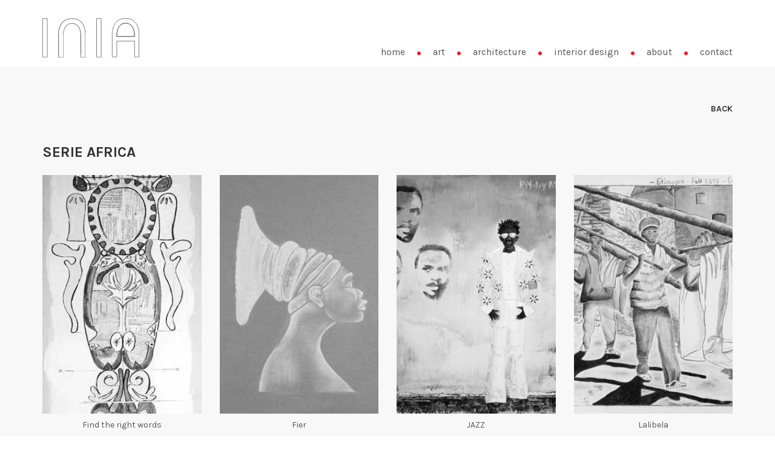

--- FILE ---
content_type: text/html; charset=UTF-8
request_url: https://www.inia.com/art/serie-africa/
body_size: 33714
content:
<!DOCTYPE html>
<!--[if IE 7]>
<html class="ie ie7" lang="en-US">
<![endif]-->
<!--[if IE 8]>
<html class="ie ie8" lang="en-US">
<![endif]-->
<!--[if !(IE 7) & !(IE 8)]><!-->
<html lang="en-US">
<!--<![endif]-->
<head>
    <meta charset="UTF-8">
    <meta name="viewport" content="width=device-width, initial-scale=1">
    <link rel="profile" href="http://gmpg.org/xfn/11">
        <link rel="stylesheet" href="https://maxcdn.bootstrapcdn.com/bootstrap/3.3.6/css/bootstrap.min.css" integrity="sha384-1q8mTJOASx8j1Au+a5WDVnPi2lkFfwwEAa8hDDdjZlpLegxhjVME1fgjWPGmkzs7" crossorigin="anonymous">
    <link rel="stylesheet" type="text/css" href="https://www.inia.com/wp-content/themes/inia/css/animate.css" />
    <link rel="stylesheet" type="text/css" href="https://www.inia.com/wp-content/themes/inia/css/slick.css"/>
    <link rel="stylesheet" type="text/css" href="https://www.inia.com/wp-content/themes/inia/css/slick-theme.css"/>
    <link rel="stylesheet" href="https://www.inia.com/wp-content/themes/inia/style.css?v=1.8" type="text/css" media="all" />
    <title>Serie Africa &#8211; INIA</title>
<meta name='robots' content='max-image-preview:large' />
<script type="text/javascript">
/* <![CDATA[ */
window._wpemojiSettings = {"baseUrl":"https:\/\/s.w.org\/images\/core\/emoji\/14.0.0\/72x72\/","ext":".png","svgUrl":"https:\/\/s.w.org\/images\/core\/emoji\/14.0.0\/svg\/","svgExt":".svg","source":{"concatemoji":"https:\/\/www.inia.com\/wp-includes\/js\/wp-emoji-release.min.js?ver=6.4.7"}};
/*! This file is auto-generated */
!function(i,n){var o,s,e;function c(e){try{var t={supportTests:e,timestamp:(new Date).valueOf()};sessionStorage.setItem(o,JSON.stringify(t))}catch(e){}}function p(e,t,n){e.clearRect(0,0,e.canvas.width,e.canvas.height),e.fillText(t,0,0);var t=new Uint32Array(e.getImageData(0,0,e.canvas.width,e.canvas.height).data),r=(e.clearRect(0,0,e.canvas.width,e.canvas.height),e.fillText(n,0,0),new Uint32Array(e.getImageData(0,0,e.canvas.width,e.canvas.height).data));return t.every(function(e,t){return e===r[t]})}function u(e,t,n){switch(t){case"flag":return n(e,"\ud83c\udff3\ufe0f\u200d\u26a7\ufe0f","\ud83c\udff3\ufe0f\u200b\u26a7\ufe0f")?!1:!n(e,"\ud83c\uddfa\ud83c\uddf3","\ud83c\uddfa\u200b\ud83c\uddf3")&&!n(e,"\ud83c\udff4\udb40\udc67\udb40\udc62\udb40\udc65\udb40\udc6e\udb40\udc67\udb40\udc7f","\ud83c\udff4\u200b\udb40\udc67\u200b\udb40\udc62\u200b\udb40\udc65\u200b\udb40\udc6e\u200b\udb40\udc67\u200b\udb40\udc7f");case"emoji":return!n(e,"\ud83e\udef1\ud83c\udffb\u200d\ud83e\udef2\ud83c\udfff","\ud83e\udef1\ud83c\udffb\u200b\ud83e\udef2\ud83c\udfff")}return!1}function f(e,t,n){var r="undefined"!=typeof WorkerGlobalScope&&self instanceof WorkerGlobalScope?new OffscreenCanvas(300,150):i.createElement("canvas"),a=r.getContext("2d",{willReadFrequently:!0}),o=(a.textBaseline="top",a.font="600 32px Arial",{});return e.forEach(function(e){o[e]=t(a,e,n)}),o}function t(e){var t=i.createElement("script");t.src=e,t.defer=!0,i.head.appendChild(t)}"undefined"!=typeof Promise&&(o="wpEmojiSettingsSupports",s=["flag","emoji"],n.supports={everything:!0,everythingExceptFlag:!0},e=new Promise(function(e){i.addEventListener("DOMContentLoaded",e,{once:!0})}),new Promise(function(t){var n=function(){try{var e=JSON.parse(sessionStorage.getItem(o));if("object"==typeof e&&"number"==typeof e.timestamp&&(new Date).valueOf()<e.timestamp+604800&&"object"==typeof e.supportTests)return e.supportTests}catch(e){}return null}();if(!n){if("undefined"!=typeof Worker&&"undefined"!=typeof OffscreenCanvas&&"undefined"!=typeof URL&&URL.createObjectURL&&"undefined"!=typeof Blob)try{var e="postMessage("+f.toString()+"("+[JSON.stringify(s),u.toString(),p.toString()].join(",")+"));",r=new Blob([e],{type:"text/javascript"}),a=new Worker(URL.createObjectURL(r),{name:"wpTestEmojiSupports"});return void(a.onmessage=function(e){c(n=e.data),a.terminate(),t(n)})}catch(e){}c(n=f(s,u,p))}t(n)}).then(function(e){for(var t in e)n.supports[t]=e[t],n.supports.everything=n.supports.everything&&n.supports[t],"flag"!==t&&(n.supports.everythingExceptFlag=n.supports.everythingExceptFlag&&n.supports[t]);n.supports.everythingExceptFlag=n.supports.everythingExceptFlag&&!n.supports.flag,n.DOMReady=!1,n.readyCallback=function(){n.DOMReady=!0}}).then(function(){return e}).then(function(){var e;n.supports.everything||(n.readyCallback(),(e=n.source||{}).concatemoji?t(e.concatemoji):e.wpemoji&&e.twemoji&&(t(e.twemoji),t(e.wpemoji)))}))}((window,document),window._wpemojiSettings);
/* ]]> */
</script>
<style id='wp-emoji-styles-inline-css' type='text/css'>

	img.wp-smiley, img.emoji {
		display: inline !important;
		border: none !important;
		box-shadow: none !important;
		height: 1em !important;
		width: 1em !important;
		margin: 0 0.07em !important;
		vertical-align: -0.1em !important;
		background: none !important;
		padding: 0 !important;
	}
</style>
<link rel='stylesheet' id='wp-block-library-css' href='https://www.inia.com/wp-includes/css/dist/block-library/style.min.css?ver=6.4.7' type='text/css' media='all' />
<style id='classic-theme-styles-inline-css' type='text/css'>
/*! This file is auto-generated */
.wp-block-button__link{color:#fff;background-color:#32373c;border-radius:9999px;box-shadow:none;text-decoration:none;padding:calc(.667em + 2px) calc(1.333em + 2px);font-size:1.125em}.wp-block-file__button{background:#32373c;color:#fff;text-decoration:none}
</style>
<style id='global-styles-inline-css' type='text/css'>
body{--wp--preset--color--black: #000000;--wp--preset--color--cyan-bluish-gray: #abb8c3;--wp--preset--color--white: #ffffff;--wp--preset--color--pale-pink: #f78da7;--wp--preset--color--vivid-red: #cf2e2e;--wp--preset--color--luminous-vivid-orange: #ff6900;--wp--preset--color--luminous-vivid-amber: #fcb900;--wp--preset--color--light-green-cyan: #7bdcb5;--wp--preset--color--vivid-green-cyan: #00d084;--wp--preset--color--pale-cyan-blue: #8ed1fc;--wp--preset--color--vivid-cyan-blue: #0693e3;--wp--preset--color--vivid-purple: #9b51e0;--wp--preset--gradient--vivid-cyan-blue-to-vivid-purple: linear-gradient(135deg,rgba(6,147,227,1) 0%,rgb(155,81,224) 100%);--wp--preset--gradient--light-green-cyan-to-vivid-green-cyan: linear-gradient(135deg,rgb(122,220,180) 0%,rgb(0,208,130) 100%);--wp--preset--gradient--luminous-vivid-amber-to-luminous-vivid-orange: linear-gradient(135deg,rgba(252,185,0,1) 0%,rgba(255,105,0,1) 100%);--wp--preset--gradient--luminous-vivid-orange-to-vivid-red: linear-gradient(135deg,rgba(255,105,0,1) 0%,rgb(207,46,46) 100%);--wp--preset--gradient--very-light-gray-to-cyan-bluish-gray: linear-gradient(135deg,rgb(238,238,238) 0%,rgb(169,184,195) 100%);--wp--preset--gradient--cool-to-warm-spectrum: linear-gradient(135deg,rgb(74,234,220) 0%,rgb(151,120,209) 20%,rgb(207,42,186) 40%,rgb(238,44,130) 60%,rgb(251,105,98) 80%,rgb(254,248,76) 100%);--wp--preset--gradient--blush-light-purple: linear-gradient(135deg,rgb(255,206,236) 0%,rgb(152,150,240) 100%);--wp--preset--gradient--blush-bordeaux: linear-gradient(135deg,rgb(254,205,165) 0%,rgb(254,45,45) 50%,rgb(107,0,62) 100%);--wp--preset--gradient--luminous-dusk: linear-gradient(135deg,rgb(255,203,112) 0%,rgb(199,81,192) 50%,rgb(65,88,208) 100%);--wp--preset--gradient--pale-ocean: linear-gradient(135deg,rgb(255,245,203) 0%,rgb(182,227,212) 50%,rgb(51,167,181) 100%);--wp--preset--gradient--electric-grass: linear-gradient(135deg,rgb(202,248,128) 0%,rgb(113,206,126) 100%);--wp--preset--gradient--midnight: linear-gradient(135deg,rgb(2,3,129) 0%,rgb(40,116,252) 100%);--wp--preset--font-size--small: 13px;--wp--preset--font-size--medium: 20px;--wp--preset--font-size--large: 36px;--wp--preset--font-size--x-large: 42px;--wp--preset--spacing--20: 0.44rem;--wp--preset--spacing--30: 0.67rem;--wp--preset--spacing--40: 1rem;--wp--preset--spacing--50: 1.5rem;--wp--preset--spacing--60: 2.25rem;--wp--preset--spacing--70: 3.38rem;--wp--preset--spacing--80: 5.06rem;--wp--preset--shadow--natural: 6px 6px 9px rgba(0, 0, 0, 0.2);--wp--preset--shadow--deep: 12px 12px 50px rgba(0, 0, 0, 0.4);--wp--preset--shadow--sharp: 6px 6px 0px rgba(0, 0, 0, 0.2);--wp--preset--shadow--outlined: 6px 6px 0px -3px rgba(255, 255, 255, 1), 6px 6px rgba(0, 0, 0, 1);--wp--preset--shadow--crisp: 6px 6px 0px rgba(0, 0, 0, 1);}:where(.is-layout-flex){gap: 0.5em;}:where(.is-layout-grid){gap: 0.5em;}body .is-layout-flow > .alignleft{float: left;margin-inline-start: 0;margin-inline-end: 2em;}body .is-layout-flow > .alignright{float: right;margin-inline-start: 2em;margin-inline-end: 0;}body .is-layout-flow > .aligncenter{margin-left: auto !important;margin-right: auto !important;}body .is-layout-constrained > .alignleft{float: left;margin-inline-start: 0;margin-inline-end: 2em;}body .is-layout-constrained > .alignright{float: right;margin-inline-start: 2em;margin-inline-end: 0;}body .is-layout-constrained > .aligncenter{margin-left: auto !important;margin-right: auto !important;}body .is-layout-constrained > :where(:not(.alignleft):not(.alignright):not(.alignfull)){max-width: var(--wp--style--global--content-size);margin-left: auto !important;margin-right: auto !important;}body .is-layout-constrained > .alignwide{max-width: var(--wp--style--global--wide-size);}body .is-layout-flex{display: flex;}body .is-layout-flex{flex-wrap: wrap;align-items: center;}body .is-layout-flex > *{margin: 0;}body .is-layout-grid{display: grid;}body .is-layout-grid > *{margin: 0;}:where(.wp-block-columns.is-layout-flex){gap: 2em;}:where(.wp-block-columns.is-layout-grid){gap: 2em;}:where(.wp-block-post-template.is-layout-flex){gap: 1.25em;}:where(.wp-block-post-template.is-layout-grid){gap: 1.25em;}.has-black-color{color: var(--wp--preset--color--black) !important;}.has-cyan-bluish-gray-color{color: var(--wp--preset--color--cyan-bluish-gray) !important;}.has-white-color{color: var(--wp--preset--color--white) !important;}.has-pale-pink-color{color: var(--wp--preset--color--pale-pink) !important;}.has-vivid-red-color{color: var(--wp--preset--color--vivid-red) !important;}.has-luminous-vivid-orange-color{color: var(--wp--preset--color--luminous-vivid-orange) !important;}.has-luminous-vivid-amber-color{color: var(--wp--preset--color--luminous-vivid-amber) !important;}.has-light-green-cyan-color{color: var(--wp--preset--color--light-green-cyan) !important;}.has-vivid-green-cyan-color{color: var(--wp--preset--color--vivid-green-cyan) !important;}.has-pale-cyan-blue-color{color: var(--wp--preset--color--pale-cyan-blue) !important;}.has-vivid-cyan-blue-color{color: var(--wp--preset--color--vivid-cyan-blue) !important;}.has-vivid-purple-color{color: var(--wp--preset--color--vivid-purple) !important;}.has-black-background-color{background-color: var(--wp--preset--color--black) !important;}.has-cyan-bluish-gray-background-color{background-color: var(--wp--preset--color--cyan-bluish-gray) !important;}.has-white-background-color{background-color: var(--wp--preset--color--white) !important;}.has-pale-pink-background-color{background-color: var(--wp--preset--color--pale-pink) !important;}.has-vivid-red-background-color{background-color: var(--wp--preset--color--vivid-red) !important;}.has-luminous-vivid-orange-background-color{background-color: var(--wp--preset--color--luminous-vivid-orange) !important;}.has-luminous-vivid-amber-background-color{background-color: var(--wp--preset--color--luminous-vivid-amber) !important;}.has-light-green-cyan-background-color{background-color: var(--wp--preset--color--light-green-cyan) !important;}.has-vivid-green-cyan-background-color{background-color: var(--wp--preset--color--vivid-green-cyan) !important;}.has-pale-cyan-blue-background-color{background-color: var(--wp--preset--color--pale-cyan-blue) !important;}.has-vivid-cyan-blue-background-color{background-color: var(--wp--preset--color--vivid-cyan-blue) !important;}.has-vivid-purple-background-color{background-color: var(--wp--preset--color--vivid-purple) !important;}.has-black-border-color{border-color: var(--wp--preset--color--black) !important;}.has-cyan-bluish-gray-border-color{border-color: var(--wp--preset--color--cyan-bluish-gray) !important;}.has-white-border-color{border-color: var(--wp--preset--color--white) !important;}.has-pale-pink-border-color{border-color: var(--wp--preset--color--pale-pink) !important;}.has-vivid-red-border-color{border-color: var(--wp--preset--color--vivid-red) !important;}.has-luminous-vivid-orange-border-color{border-color: var(--wp--preset--color--luminous-vivid-orange) !important;}.has-luminous-vivid-amber-border-color{border-color: var(--wp--preset--color--luminous-vivid-amber) !important;}.has-light-green-cyan-border-color{border-color: var(--wp--preset--color--light-green-cyan) !important;}.has-vivid-green-cyan-border-color{border-color: var(--wp--preset--color--vivid-green-cyan) !important;}.has-pale-cyan-blue-border-color{border-color: var(--wp--preset--color--pale-cyan-blue) !important;}.has-vivid-cyan-blue-border-color{border-color: var(--wp--preset--color--vivid-cyan-blue) !important;}.has-vivid-purple-border-color{border-color: var(--wp--preset--color--vivid-purple) !important;}.has-vivid-cyan-blue-to-vivid-purple-gradient-background{background: var(--wp--preset--gradient--vivid-cyan-blue-to-vivid-purple) !important;}.has-light-green-cyan-to-vivid-green-cyan-gradient-background{background: var(--wp--preset--gradient--light-green-cyan-to-vivid-green-cyan) !important;}.has-luminous-vivid-amber-to-luminous-vivid-orange-gradient-background{background: var(--wp--preset--gradient--luminous-vivid-amber-to-luminous-vivid-orange) !important;}.has-luminous-vivid-orange-to-vivid-red-gradient-background{background: var(--wp--preset--gradient--luminous-vivid-orange-to-vivid-red) !important;}.has-very-light-gray-to-cyan-bluish-gray-gradient-background{background: var(--wp--preset--gradient--very-light-gray-to-cyan-bluish-gray) !important;}.has-cool-to-warm-spectrum-gradient-background{background: var(--wp--preset--gradient--cool-to-warm-spectrum) !important;}.has-blush-light-purple-gradient-background{background: var(--wp--preset--gradient--blush-light-purple) !important;}.has-blush-bordeaux-gradient-background{background: var(--wp--preset--gradient--blush-bordeaux) !important;}.has-luminous-dusk-gradient-background{background: var(--wp--preset--gradient--luminous-dusk) !important;}.has-pale-ocean-gradient-background{background: var(--wp--preset--gradient--pale-ocean) !important;}.has-electric-grass-gradient-background{background: var(--wp--preset--gradient--electric-grass) !important;}.has-midnight-gradient-background{background: var(--wp--preset--gradient--midnight) !important;}.has-small-font-size{font-size: var(--wp--preset--font-size--small) !important;}.has-medium-font-size{font-size: var(--wp--preset--font-size--medium) !important;}.has-large-font-size{font-size: var(--wp--preset--font-size--large) !important;}.has-x-large-font-size{font-size: var(--wp--preset--font-size--x-large) !important;}
.wp-block-navigation a:where(:not(.wp-element-button)){color: inherit;}
:where(.wp-block-post-template.is-layout-flex){gap: 1.25em;}:where(.wp-block-post-template.is-layout-grid){gap: 1.25em;}
:where(.wp-block-columns.is-layout-flex){gap: 2em;}:where(.wp-block-columns.is-layout-grid){gap: 2em;}
.wp-block-pullquote{font-size: 1.5em;line-height: 1.6;}
</style>
<link rel='stylesheet' id='contact-form-7-css' href='https://www.inia.com/wp-content/plugins/contact-form-7/includes/css/styles.css?ver=5.8.5' type='text/css' media='all' />
<link rel="https://api.w.org/" href="https://www.inia.com/wp-json/" /><link rel="alternate" type="application/json" href="https://www.inia.com/wp-json/wp/v2/posts/178" /><link rel="EditURI" type="application/rsd+xml" title="RSD" href="https://www.inia.com/xmlrpc.php?rsd" />
<link rel="canonical" href="https://www.inia.com/art/serie-africa/" />
<link rel='shortlink' href='https://www.inia.com/?p=178' />
<link rel="alternate" type="application/json+oembed" href="https://www.inia.com/wp-json/oembed/1.0/embed?url=https%3A%2F%2Fwww.inia.com%2Fart%2Fserie-africa%2F" />
<link rel="alternate" type="text/xml+oembed" href="https://www.inia.com/wp-json/oembed/1.0/embed?url=https%3A%2F%2Fwww.inia.com%2Fart%2Fserie-africa%2F&#038;format=xml" />
</head>
<body class="post-template-default single single-post postid-178 single-format-standard art">
<header>
    <div class="container">
        <div class="flex">
            <a href="https://www.inia.com"><img src="https://www.inia.com/wp-content/themes/inia/img/inia.svg" width="160" height="65" alt="Logo"></a>
            <ul class="navigation hidden-sm hidden-xs">
                <li id="menu-item-520" class="menu-item menu-item-type-post_type menu-item-object-page menu-item-520"><a href="https://www.inia.com/home/">home</a></li>
<li id="menu-item-524" class="menu-item menu-item-type-taxonomy menu-item-object-category current-post-ancestor current-menu-ancestor current-menu-parent current-post-parent menu-item-has-children menu-parent-item menu-item-524"><a href="https://www.inia.com/category/art/">art</a>
<ul class="sub-menu">
	<li id="menu-item-528" class="menu-item menu-item-type-post_type menu-item-object-post menu-item-528"><a href="https://www.inia.com/art/serie-fff/">Serie FFF</a></li>
	<li id="menu-item-696" class="menu-item menu-item-type-post_type menu-item-object-post menu-item-696"><a href="https://www.inia.com/art/serie-moulin-rouge/">Serie Moulin Rouge</a></li>
	<li id="menu-item-531" class="menu-item menu-item-type-post_type menu-item-object-post menu-item-531"><a href="https://www.inia.com/art/serie-mixed-media/">Serie Mixed Media</a></li>
	<li id="menu-item-697" class="menu-item menu-item-type-post_type menu-item-object-post menu-item-697"><a href="https://www.inia.com/art/serie-ritme/">Serie Ritme</a></li>
	<li id="menu-item-529" class="menu-item menu-item-type-post_type menu-item-object-post menu-item-529"><a href="https://www.inia.com/art/serie-klederdrachten/">serie Klederdrachten</a></li>
	<li id="menu-item-533" class="menu-item menu-item-type-post_type menu-item-object-post current-menu-item menu-item-533"><a href="https://www.inia.com/art/serie-africa/" aria-current="page">Serie Africa</a></li>
	<li id="menu-item-530" class="menu-item menu-item-type-post_type menu-item-object-post menu-item-530"><a href="https://www.inia.com/art/serie-miracles/">Serie portraits</a></li>
	<li id="menu-item-532" class="menu-item menu-item-type-post_type menu-item-object-post menu-item-532"><a href="https://www.inia.com/art/serie-architecture/">serie Architecture</a></li>
	<li id="menu-item-534" class="menu-item menu-item-type-post_type menu-item-object-post menu-item-534"><a href="https://www.inia.com/art/serie-origami-works/">Serie Origami Works</a></li>
</ul>
</li>
<li id="menu-item-523" class="menu-item menu-item-type-taxonomy menu-item-object-category menu-item-has-children menu-parent-item menu-item-523"><a href="https://www.inia.com/category/architecture/">architecture</a>
<ul class="sub-menu">
	<li id="menu-item-536" class="menu-item menu-item-type-post_type menu-item-object-post menu-item-536"><a href="https://www.inia.com/architecture/holiday-house/">Holiday House &#8211; France</a></li>
	<li id="menu-item-537" class="menu-item menu-item-type-post_type menu-item-object-post menu-item-537"><a href="https://www.inia.com/architecture/sporafric/">Store and apartments &#8211; pointe noire</a></li>
	<li id="menu-item-539" class="menu-item menu-item-type-post_type menu-item-object-post menu-item-539"><a href="https://www.inia.com/architecture/renovation-villa/">Renovation villa &#8211; France</a></li>
	<li id="menu-item-540" class="menu-item menu-item-type-post_type menu-item-object-post menu-item-540"><a href="https://www.inia.com/architecture/head-office-chevron/">Head office &#8211; pointe noire</a></li>
	<li id="menu-item-538" class="menu-item menu-item-type-post_type menu-item-object-post menu-item-538"><a href="https://www.inia.com/architecture/warehouses/">Warehouses &#8211; Congo</a></li>
	<li id="menu-item-558" class="menu-item menu-item-type-post_type menu-item-object-post menu-item-558"><a href="https://www.inia.com/architecture/private-house/">Private Villa &#8211; pointe noire</a></li>
	<li id="menu-item-542" class="menu-item menu-item-type-post_type menu-item-object-post menu-item-542"><a href="https://www.inia.com/architecture/beach-paviljon-total/">Beach Pavillon &#8211; pointe noire</a></li>
	<li id="menu-item-543" class="menu-item menu-item-type-post_type menu-item-object-post menu-item-543"><a href="https://www.inia.com/architecture/yacht-club/">Yacht club &#8211; pointe noire</a></li>
	<li id="menu-item-544" class="menu-item menu-item-type-post_type menu-item-object-post menu-item-544"><a href="https://www.inia.com/architecture/le-sea-club-beach/">Le Sea Club Beach &#8211; pointe noire</a></li>
	<li id="menu-item-546" class="menu-item menu-item-type-post_type menu-item-object-post menu-item-546"><a href="https://www.inia.com/architecture/private-house-2/">Private House – proposal &#8211; pointe noire</a></li>
</ul>
</li>
<li id="menu-item-554" class="menu-item menu-item-type-taxonomy menu-item-object-category menu-item-has-children menu-parent-item menu-item-554"><a href="https://www.inia.com/category/interior-design/">interior design</a>
<ul class="sub-menu">
	<li id="menu-item-555" class="menu-item menu-item-type-post_type menu-item-object-post menu-item-555"><a href="https://www.inia.com/architecture/sporafric/">Store and apartments &#8211; pointe noire</a></li>
	<li id="menu-item-556" class="menu-item menu-item-type-post_type menu-item-object-post menu-item-556"><a href="https://www.inia.com/architecture/head-office-chevron/">Head office</a></li>
	<li id="menu-item-557" class="menu-item menu-item-type-post_type menu-item-object-post menu-item-557"><a href="https://www.inia.com/interior-design/private-house-3/">Private House &#8211; pointe noire</a></li>
	<li id="menu-item-541" class="menu-item menu-item-type-post_type menu-item-object-post menu-item-541"><a href="https://www.inia.com/interior-design/private-villa/">Private Villa &#8211; Pointe Noire</a></li>
	<li id="menu-item-559" class="menu-item menu-item-type-post_type menu-item-object-post menu-item-559"><a href="https://www.inia.com/interior-design/entrance-hall-total/">Entrance Hall &#8211; pointe noire</a></li>
	<li id="menu-item-560" class="menu-item menu-item-type-post_type menu-item-object-post menu-item-560"><a href="https://www.inia.com/interior-design/leisure-club/">Leisure Club &#8211; pointe noire</a></li>
	<li id="menu-item-561" class="menu-item menu-item-type-post_type menu-item-object-post menu-item-561"><a href="https://www.inia.com/interior-design/furniture/">Furniture</a></li>
</ul>
</li>
<li id="menu-item-522" class="menu-item menu-item-type-post_type menu-item-object-page menu-item-522"><a href="https://www.inia.com/about/">about</a></li>
<li id="menu-item-521" class="menu-item menu-item-type-post_type menu-item-object-page menu-item-521"><a href="https://www.inia.com/contact/">contact</a></li>
            </ul>
            <div class="btn-trigger btn-mobile visible-sm visible-xs">
                <div class="btn-mobile">
                    <div></div>
                    <div></div>
                    <div></div>
                </div>
            </div>
        </div>
    </div>
</header>
<div class="cw-mobile-nav" style="display: none">
    <div class="btn-trigger btn-close"><i class="glyphicon glyphicon-remove"></i></div>
    <ul>
        <li class="menu-item menu-item-type-post_type menu-item-object-page menu-item-520"><a href="https://www.inia.com/home/">home</a></li>
<li class="menu-item menu-item-type-taxonomy menu-item-object-category current-post-ancestor current-menu-ancestor current-menu-parent current-post-parent menu-parent-item menu-item-524"><a href="https://www.inia.com/category/art/">art</a></li>
<li class="menu-item menu-item-type-taxonomy menu-item-object-category menu-parent-item menu-item-523"><a href="https://www.inia.com/category/architecture/">architecture</a></li>
<li class="menu-item menu-item-type-taxonomy menu-item-object-category menu-parent-item menu-item-554"><a href="https://www.inia.com/category/interior-design/">interior design</a></li>
<li class="menu-item menu-item-type-post_type menu-item-object-page menu-item-522"><a href="https://www.inia.com/about/">about</a></li>
<li class="menu-item menu-item-type-post_type menu-item-object-page menu-item-521"><a href="https://www.inia.com/contact/">contact</a></li>
    </ul>
</div>
<section class="cw-gallery">
    <div class="container no-padding">
		<div class="navigation">
			<div></div>
            <div class="back"><a href="https://www.inia.com/category/art/">Back</a></div>
        </div>
        <div class="row">
            <div class="col-sm-4">
                <h1>Serie Africa</h1>
                <p class="hidden"><br>
                    2012 to 2016</p>
            </div>
            <div class="col-sm-8">
                            </div>
        </div>
                    <div class="masonry">
                                                                        <a href="https://www.inia.com/find-the-right-words-collage-oilpaint-charcoal-on-canvas-february-2016/" class="grid-item column1">
                        <div class="wrapper">
                            <img src="https://www.inia.com/wp-content/uploads/2018/10/Find-the-right-words-collage-oilpaint-charcoal-on-canvas-February-2016-300x450_c.jpg" width="300" height="450" alt="Find the right words" class="img-responsive">
                            <div class="info">
                                Find the right words                            </div>
                        </div>
                    </a>
                                                        <a href="https://www.inia.com/fier-acrylic-on-canvas-march-2016/" class="grid-item column1">
                        <div class="wrapper">
                            <img src="https://www.inia.com/wp-content/uploads/2018/10/Fier-acrylic-on-canvas-March-2016-300x450_c.jpg" width="300" height="450" alt="Fier" class="img-responsive">
                            <div class="info">
                                Fier                            </div>
                        </div>
                    </a>
                                                        <a href="https://www.inia.com/jazz-oilpaint-on-canvas-december-2012/" class="grid-item column1">
                        <div class="wrapper">
                            <img src="https://www.inia.com/wp-content/uploads/2018/10/JAZZ-oilpaint-on-canvas-December-2012-300x450_c.jpg" width="300" height="450" alt="JAZZ" class="img-responsive">
                            <div class="info">
                                JAZZ                            </div>
                        </div>
                    </a>
                                                        <a href="https://www.inia.com/lalibela-charcoal-and-chalk-on-paper-oktober-2016/" class="grid-item column1">
                        <div class="wrapper">
                            <img src="https://www.inia.com/wp-content/uploads/2018/10/Lalibela-charcoal-and-chalk-on-paper-Oktober-2016-1024x753-300x450_c.jpg" width="300" height="450" alt="Lalibela" class="img-responsive">
                            <div class="info">
                                Lalibela                            </div>
                        </div>
                    </a>
                                                        <a href="https://www.inia.com/look-at-me-oilpaint-on-canvas-march-2013/" class="grid-item column1">
                        <div class="wrapper">
                            <img src="https://www.inia.com/wp-content/uploads/2018/10/Look-at-me-oilpaint-on-canvas-March-2013--1024x671-300x450_c.jpg" width="300" height="450" alt="Look at me" class="img-responsive">
                            <div class="info">
                                Look at me                            </div>
                        </div>
                    </a>
                                                        <a href="https://www.inia.com/my-friend-oilpaint-on-canvas-september-2012/" class="grid-item column1">
                        <div class="wrapper">
                            <img src="https://www.inia.com/wp-content/uploads/2018/10/My-friend-oilpaint-on-canvas-September-2012-300x450_c.jpg" width="300" height="450" alt="My friend" class="img-responsive">
                            <div class="info">
                                My friend                            </div>
                        </div>
                    </a>
                                                        <a href="https://www.inia.com/pray-oilpaint-on-canvas-january-2016/" class="grid-item column1">
                        <div class="wrapper">
                            <img src="https://www.inia.com/wp-content/uploads/2018/10/Pray-oilpaint-on-canvas-January-2016-300x450_c.jpg" width="300" height="450" alt="Pray" class="img-responsive">
                            <div class="info">
                                Pray                            </div>
                        </div>
                    </a>
                                                        <a href="https://www.inia.com/rasta-oilpaint-on-wood-april-2014/" class="grid-item column1">
                        <div class="wrapper">
                            <img src="https://www.inia.com/wp-content/uploads/2018/10/Rasta-oilpaint-on-wood-April-2014-300x450_c.jpg" width="300" height="450" alt="Rasta" class="img-responsive">
                            <div class="info">
                                Rasta                            </div>
                        </div>
                    </a>
                                                        <a href="https://www.inia.com/wanderer-charcoal-and-ink-on-paper-june-2016/" class="grid-item column1">
                        <div class="wrapper">
                            <img src="https://www.inia.com/wp-content/uploads/2018/10/Wanderer-charcoal-and-ink-on-paper-June-2016-300x450_c.jpg" width="300" height="450" alt="Wanderer" class="img-responsive">
                            <div class="info">
                                Wanderer                            </div>
                        </div>
                    </a>
                            </div>
            </div>
</section>
    <footer>
        <div class="container">
            <div class="flex">
                <div class="copyright">
                    © 2026 <a href="https://www.inia.com">INIA</a>. All rights reserved. | webdesign by <a href="http://www.creativeweblogic.com" target="_blank">Creative Weblogic</a>
                </div>
                                    <div class="social">
                                                    <a href="https://www.facebook.com/"><img src="https://www.inia.com/wp-content/themes/inia/img/facebook-f.svg" width="20" height="20" alt="Facebook"></a>
                                                                            <a href="https://www.instagram.com/"><img src="https://www.inia.com/wp-content/themes/inia/img/instagram.svg" width="19" height="19" alt="Instagram"></a>
                                                                    </div>
                            </div>
        </div>
    </footer>
<div class="preloader">
    <svg class="spinner" viewBox="0 0 50 50">
        <circle class="path" cx="25" cy="25" r="20" fill="none" stroke-width="3"></circle>
    </svg>
    Loading Please Wait
</div>
<script src="//ajax.googleapis.com/ajax/libs/jquery/1.11.3/jquery.min.js"></script>
<script src="//maxcdn.bootstrapcdn.com/bootstrap/3.3.6/js/bootstrap.min.js" integrity="sha384-0mSbJDEHialfmuBBQP6A4Qrprq5OVfW37PRR3j5ELqxss1yVqOtnepnHVP9aJ7xS" crossorigin="anonymous"></script>
<script src="//cdnjs.cloudflare.com/ajax/libs/jquery.cycle2/20130409/jquery.cycle2.min.js"></script>
<script src="https://www.inia.com/wp-content/themes/inia/js/slick.min.js"></script>

<script type="text/javascript">
$(document).ready(function() {
    // NAVIGATION
    $('.btn-trigger').click(function(){
        $('.cw-mobile-nav').fadeToggle();
    });

    $('.menu-parent-item').hover(
        function(){
            $(this).find('.sub-menu').fadeIn();
        },
        function(){
            $(this).find('.sub-menu').fadeOut();
        },
    );

    $(".cw-gallery .slider").slick({
        arrows: false,
        dots: true,
        appendDots: '.slider-pager',
        adaptiveHeight: true,
        infinite: true,
        autoplay: false
    });
	
	$('#back').on('click', function(e){
        e.preventDefault();
        window.history.back();
    });
});

$(window).load( function(){
    // PRELOADER
    $('.preloader').fadeOut();
});
</script>
<script type="text/javascript" src="https://www.inia.com/wp-content/plugins/contact-form-7/includes/swv/js/index.js?ver=5.8.5" id="swv-js"></script>
<script type="text/javascript" id="contact-form-7-js-extra">
/* <![CDATA[ */
var wpcf7 = {"api":{"root":"https:\/\/www.inia.com\/wp-json\/","namespace":"contact-form-7\/v1"}};
/* ]]> */
</script>
<script type="text/javascript" src="https://www.inia.com/wp-content/plugins/contact-form-7/includes/js/index.js?ver=5.8.5" id="contact-form-7-js"></script>
</body>
</html>

--- FILE ---
content_type: text/css
request_url: https://www.inia.com/wp-content/themes/inia/style.css?v=1.8
body_size: 21843
content:
/*
Theme Name: INIA
Theme URI: http://www.inia.com
Author: Reiner Evangelista
Author URI: http://www.creativeweblogic.com
Description: 2018 web design layout.
Version: 1.0
*/

@import url(//fonts.googleapis.com/css?family=Karla:400,400i,700,700i);


body {
    height: 100%;
    font: 400 14px "Karla",sans-serif;
    color: #575656;
    background: #ffffff;
}

a {
    text-decoration: none;
    color: #ed1c24;
    transition: all 0.3s ease-in-out;
}

a:hover {
    text-decoration: none;
    color: #575656;
}

h1 {
    font-size: 1.75em;
    font-weight: 700;
    text-transform: uppercase;
    color: #333333;
}

h2 {
    font-size: 1.75em;
    font-weight: 700;
    text-transform: uppercase;
    color: #333333;
}

h2 span {
    font-size: 15px;
    letter-spacing: 2px;
    margin-left: 5px;
    display: block;
}

h3 {
    font-size: 3em;
    font-weight: 800;
    line-height: 1;
    margin-bottom: 30px;
}

h3 span {
    font-size: 15px;
    letter-spacing: 2px;
    margin-left: 5px;
    display: block;
}

h4 {
    font-size: 2em;
    font-weight: 800;
    line-height: 1.75;
    margin-bottom: 30px;
}

h5, h6 {
    font-weight: 800;
    line-height: 1.75;
    margin-bottom: 0;
    color: #333333;
}

p {
    line-height: 1.75;
    margin-bottom: 30px;
}

img {
    max-width: 100%; height: auto;
}

button,
.btn {
    transition: all 0.3s ease-in-out;
}

.btn-cta {
    min-width: 150px;
    text-align: center;
    text-transform: uppercase;
    color: #ffffff;
    background: #ed1c24;
    padding: 10px;
    margin-right: 14px;
    margin-bottom: 7px;
    border: 0;
    display: inline-block;
    transition: all 0.3s ease-in-out
}

.btn-cta:hover {
    text-decoration: none;
    color: #ffffff;
    background: #dc0305;
}

.btn-link {
    font-weight: 700;
    display: inline-flex;
    align-items: center;
}

.btn-link:before {
    content: url(img/arrow.svg);
    width: 30px;
    height: 30px;
    margin-right: 15px;
}

.btn-link:hover {
    text-decoration: none;
}

:focus {
    text-decoration: none !important;
    outline: none !important;
}


/*LANDING
--------------------------------------------------*/
.cw-landing {
    width: 100%; height: 100%;
    position: absolute;
}

.cw-landing .container {
    width: 100%;
    height: 100%;
    display: flex;
    flex-direction: column;
    align-items: center;
    justify-content: center;
}

.cw-landing .wrapper {
    padding: 0 30px;
    display: flex;
    flex-direction: column;
    align-items: center;
    justify-content: center;
}

.cw-landing img {
    animation-delay: 0.5s;
    animation-duration: 2s;
    transition: all 0.3s ease-in-out
}

.cw-landing a:hover img {
    width: 325px;
}

.cw-landing .red-dot {
    width: 5em; height: 5em;
    color: #ffffff;
    background: #ed1c24;
    border-radius: 100%;
    display: flex;
    align-items: center;
    justify-content: center;
    animation-delay: 1.5s;
    animation-duration: 2.5s;
}

.cw-landing .red-dot:hover {
    background: #575656;
}


/*HEADER
--------------------------------------------------*/
header {
    padding: 30px 0 15px 0;
    border-bottom: 1px solid #f8f8f8;
}

header .flex {
    margin: 0%;
    display: flex;
    align-items: flex-end;
    justify-content: space-between;
}

header .navigation {
    padding: 0;
    margin: 0;
    display: flex;
}

header .navigation li {
    list-style: none;
    margin-left: 20px;
    position: relative;
}

header .navigation li:before {
    content: '';
    width: 6px; height: 6px;
    background: #ed1c24;
    margin-right: 20px;
    border-radius: 100%;
    display: inline-block;
}

header .navigation li:first-child:before {
    display: none;
}

header .navigation li a {
    font-size: 1.1em;
    color: #575656;
}

header .navigation li a:hover,
header .navigation li.current-menu-item a {
    color: #ed1c24;
}

.architecture .menu-item-21 a {
    color: #ed1c24;
}

.interior-design .menu-item-23 a {
    color: #ed1c24;
}

.artwork .menu-item-22 a {
    color: #ed1c24;
}

.sub-menu {
    background: #ffffff;
    padding: 10px 15px 10px 0;
    /* box-shadow: 1px 9px 26.24px 5.76px rgba(0, 0, 0, 0.05); */
    position: absolute;
    display: none;
    z-index: 1000;
}

.sub-menu li {
    list-style: none;
    padding: 5px 5px 5px 5px;
}

.sub-menu li:before {
    display: none !important;
}

.sub-menu li a {
    text-transform: lowercase;
    color: #575656 !important;
    white-space: nowrap;
}

.sub-menu li a:hover {
    color: #ed1c24 !important;
}

header .btn-trigger {
    display: inline-block;
}

header .btn-mobile {
    display: inline-block;
    cursor: pointer;
    transition: all 0.3s ease-in-out
}

header .btn-mobile div {
    width: 25px;
    height: 3px;
    background: #575656;
    margin-bottom: 6px;
    transition: all 0.3s ease-in-out;
}

header .btn-mobile div:last-child {
    margin-bottom: 0;
}

header .btn-mobile:hover div {
    background: #ed1c24;
}

.cw-mobile-nav {
    width: 100%; height: 100%;
    background: rgba(0,0,0,0.75);
    position: fixed; left: 0; top: 0;
    display: flex;
    align-items: center;
    justify-content: center;
    z-index: 99;
}

.cw-mobile-nav ul {
    padding: 0;
    margin: 0;
    display: flex;
    flex-direction: column;
}

.cw-mobile-nav ul li {
    text-align: center;
    list-style: none;
    padding: 10px 0;
}

.cw-mobile-nav ul li a {
    font-size: 2em;
    color: #ffffff;
}

.cw-mobile-nav ul li a:hover,
.cw-mobile-nav ul li.current-menu-item a {
    color: #ed1c24;
}

.cw-mobile-nav .btn-close {
    font-size: 2em;
    color: #ffffff;
    position: fixed; right: 15px; top: 15px;
    cursor: pointer;
    transition: all 0.3s ease-in-out
}

.cw-mobile-nav .btn-close:hover {
    color: #ed1c24;
}


/*HOME
--------------------------------------------------*/
.cw-home {
    padding: 60px 0 30px 0;
}

.cw-home .selection {
    margin: 0 -15px 100px -15px;
    display: flex;
    flex-wrap: wrap;
}

.cw-home .selection .item {
    width: 25%;
    text-align: center;
    padding: 0 15px;
}

.cw-home .selection .item img {
    margin-bottom: 10px;
    -webkit-filter: grayscale(100%);
    filter: grayscale(100%);
    transition: all 0.3s ease-in-out
}

.cw-home .selection .item a {
    color: #575656;
}

.cw-home .selection .item a:hover {
    color: #ed1c24;
}

.cw-home .selection .item a:hover img {
    -webkit-filter: grayscale(0%);
    filter: grayscale(0%);
}


/*MASONRY
--------------------------------------------------*/
.masonry {
    margin: 0 -15px;
    display: flex;
    flex-wrap: wrap;
}

.masonry .grid-item {
    width: 25%;
    color: #575656;
    padding: 15px;
    display: inline-block;
    transition: none !important;
}

.masonry .grid-item:hover {
    color: #ed1c24;
}

.masonry .grid-item img {
    width: 100%;
    -webkit-filter: grayscale(100%) !important;
    filter: grayscale(100%) !important;

    -moz-transition: all .5s ease-in-out;
    -webkit-transition: all .5s ease-in-out;
    transition: all .5s ease-in-out;
}

.masonry .grid-item:hover img {
    -webkit-filter: grayscale(0%) !important;
    filter: grayscale(0%) !important;
}

.masonry .grid-item .wrapper {
    position: relative;
}

.masonry .grid-item .info {
    font-size: 1em;
    text-align: center;
    padding: 10px 5px 5px 5px;
    display: flex;
    align-items: center;
    justify-content: center;
    z-index: 200;

    transition: all 0.3s ease-in-out
}


/*MASONRY2
--------------------------------------------------*/
.masonry2 {
    -moz-column-count: 4;
    -webkit-column-count: 4;
    column-count: 4;

    -moz-transition: all .5s ease-in-out;
    -webkit-transition: all .5s ease-in-out;
    transition: all .5s ease-in-out;
    -moz-column-gap: 20px;
    -webkit-column-gap: 20px;
    column-gap: 20px;
    -moz-column-fill: balance;
    -webkit-column-fill: balance;
    column-fill: balance;
}
.masonry2 .grid-item {
    color: #575656;
    padding: 15px;
    display: inline-block;
    transition: none !important;
}

.masonry2 .grid-item:hover {
    color: #ed1c24;
}

.masonry2 .grid-item img {
    width: 100%;
    -webkit-filter: grayscale(100%) !important;
    filter: grayscale(100%) !important;

    -moz-transition: all .5s ease-in-out;
    -webkit-transition: all .5s ease-in-out;
    transition: all .5s ease-in-out;
}

.masonry2 .grid-item:hover img {
    -webkit-filter: grayscale(0%) !important;
    filter: grayscale(0%) !important;
}

.masonry2 .grid-item .wrapper {
    position: relative;
}

.masonry2 .grid-item .info {
    font-size: 1em;
    text-align: center;
    padding: 10px 5px 5px 5px;
    display: flex;
    align-items: center;
    justify-content: center;
    z-index: 200;

    transition: all 0.3s ease-in-out
}

.masonry2.bordered {
   -moz-column-rule: 1px solid #eee;
   -webkit-column-rule: 1px solid #eee;
   column-rule: 1px solid #eee;
   -moz-column-gap: 50px;
   -webkit-column-gap: 50px;
   column-gap: 50px;
}
.masonry2.bordered .brick {
   padding-bottom: 25px;
   margin-bottom: 25px;
   border-bottom: 1px solid #eee;
}
.masonry2.gutterless {
   -moz-column-gap: 0;
   -webkit-column-gap: 0;
   column-gap: 0;
}
.masonry2.gutterless .brick {
   margin-bottom: 0;
}


/*BLACK & WHITE
--------------------------------------------------*/
.category-architecture .masonry .grid-item img,
.category-interior-design .masonry .grid-item img {
    -webkit-filter: grayscale(100%);
    filter: grayscale(100%);
}


/*GALLERY
--------------------------------------------------*/
.cw-gallery {
    background: #f8f8f8;
    padding: 60px 0 30px 0;
}

.cw-gallery h1 {
    margin-top: 0;
}

.cw-gallery .description {
    margin-bottom: 30px;
}

.cw-gallery .description ul {
    padding: 0;
}

.cw-gallery .description li {
    list-style: none;
    margin: 5px 0;
    display: flex;
    align-items: flex-start;
}

.cw-gallery .description li:before {
    content: '';
    width: 6px; height: 6px;
    background: #ed1c24;
    margin-right: 5px;
    margin-top: 5px;
    border-radius: 100%;
    display: inline-block;
}

.cw-gallery .description ul.list li {
    display: flex;
    flex-wrap: wrap;
}

.cw-gallery .description ul.list li .place {
    width: 150px;
}

.cw-gallery .slider .slick-slide .wrapper {
    display: flex;
    flex-direction: column;
    align-items: center;
    justify-content: center;
}

.cw-gallery .info {
    padding-top: 15px;
    display: flex;
    align-items: center;
}

.cw-gallery .separator {
    width: 6px;
    height: 6px;
    background: #ed1c24;
    margin: 10px;
    border-radius: 100%;
    display: inline-block;
}

.cw-gallery .caption {
    max-width: 500px;
    text-align: center;
    padding-top: 15px;
}

.cw-gallery .desc {
    max-width: 500px;
    text-align: justify;
    padding-top: 15px;
}

.cw-gallery .description {
    text-align: justify;
}

.cw-gallery .description ul {
    margin-top: -20px;
}

.cw-gallery .cycle-slideshow .item {
    width: 100%;
}

.cw-gallery .cycle-slideshow .item .wrapper {
    width: 100%;
    display: flex;
    align-items: center;
    justify-content: center;
}

.cw-gallery .big-image {
    margin-bottom: 50px;
    display: flex;
    flex-direction: column;
    align-items: center;
}

.cw-gallery .big-image .big-image-row {
    display: flex;
    justify-content: space-around;
}

.cw-gallery .big-image .big-image-row .big-image-item {
    width: 50%;
    padding: 20px;
    display: flex;
    align-items: center;
}

.cw-gallery .big-image .big-image-row .big-image-item-full {
    width: 100%;
    padding: 20px;
    display: flex;
    align-items: center;
}

.cw-gallery .navigation {
    margin-bottom: 50px;
    display: flex;
    align-items: center;
    justify-content: space-between;
}

.cw-gallery .navigation .slider-pager span {
    font-size: 60px;
    cursor: pointer;
    transition: all 0.3s ease-in-out
}

.cw-gallery .navigation .slider-pager span:hover {
    opacity: 0.5;
}

.cw-gallery .navigation .slider-pager span.cycle-pager-active {
    color: #ed1c24;
}

.cw-gallery .navigation .swipe {
    display: none;
}

.cw-gallery .navigation .back a,
.cw-gallery .navigation #back {
    font-size: 14px;
    font-weight: bold;
    text-transform: uppercase;
    color: #333333;
    display: flex;
    align-items: center;
    cursor: pointer;
	transition: all 0.3s ease-in-out;
}

.cw-gallery .navigation .back a:hover,
.cw-gallery .navigation #back:hover {
    color: #ed1c24;
}

.cw-gallery .row p {
    text-align: justify;
}

.cw-gallery .col-sm-8 ul li {
	list-style: none;
}

.cw-gallery .col-sm-8 ul li::before {
	content: "\2022";  /* Add content: \2022 is the CSS Code/unicode for a bullet */
	color: #ed1c24; /* Change the color */
	font-size: 1.3em;
	font-weight: bold; /* If you want it to be bold */
	display: inline-block; /* Needed to add space between the bullet and the text */
	width: 1em; /* Also needed for space (tweak if needed) */
	margin-left: -1em; /* Also needed for space (tweak if needed) */
	position: relative; top: 2px;
}


/*ABOUT
--------------------------------------------------*/
.cw-about {
    padding: 60px 0 30px 0;
    position: relative;
}

.cw-about .map {
    display: flex;
    justify-content: center;
    position: relative;
}

.test text {
    font-size: 12px;
    display: none;
}

.test:hover text {
    background: red;
    display: block;
}

.cw-about .map .wrapper {
    width: 60%;
    position: relative;
}

.cw-about .map .wrapper svg {
    width: 100%; height: 100%;
    position: absolute; top: 0; left: 0;
}

.cw-about .map .wrapper img {
    display: block;
}

.cw-about #world-map g circle {
    fill: #ec1c24;
    cursor: pointer;
}

.cw-about #world-map g g path {
    fill: #ffffff;
}

.cw-about #world-map g rect,
.cw-about #world-map g path {
    display: none;
    opacity: 0;
    transition: all 0.3s ease-in-out
}

.cw-about #world-map g:hover rect,
.cw-about #world-map g:hover path {
    display: inline-flex;
    opacity: 1;
}

.cw-history {
    background: #f8f8f8;
    padding: 30px 0;
}


/*CONTACT
--------------------------------------------------*/
.cw-contact {
    padding: 60px 0 30px 0;
}

.cw-contact h1 {
    margin-bottom: 30px;
}


/*FORM
--------------------------------------------------*/
.cw-form label {
    font-size: 11px;
    text-transform: uppercase;
    margin-bottom: 5px;
}

.cw-form .form-group {
    margin-bottom: 15px;
}

.cw-form .form-control {
    font-size: 1em;
    border: 1px solid #e2e2e2;
    border-radius: 0;
    box-shadow: none !important;
}

.cw-form .form-control:focus {
    border-color: #56a0d5;
}

.cw-form textarea {
    height: 150px;
}

.cw-form select {
    color: #999999;
}

.cw-form select option {
    color: #555555;
}

.cw-form .captcha {
    margin: 0 0 10px 0;
}

.cw-form span.required {
    font-size: 14px;
    line-height: 1;
    color: #ff321a;
}

.cw-form .buttons .btn {
    margin: 0;
}

.cw-form .note {
    margin-left: 15px;
}


/*FOOTER
--------------------------------------------------*/
footer {
    font-size: 14px;
    padding: 30px 0 30px 0;
    border-top: 1px solid #f8f8f8;
}

footer p {
    margin-bottom: 5px;
}

footer .flex {
    width: 100%;
    display: flex;
    align-items: center;
    justify-content: space-between;
}

footer .social {
    display: flex;
    align-items: center;
    justify-content: center;
}

footer .social a {
    margin: 0 0 0 15px;
    opacity: 0.5;
}

footer .social a:hover {
    opacity: 0.75;
}

/*CONTACT INFO
--------------------------------------------------*/
.cw-contact-info .title {
    width: 30vh;
    font-size: 3em;
    font-weight: 300;
    letter-spacing: 2px;
    text-align: center;
    color: #666666;
    margin-left: -10%;
    transform: rotate(-90deg);
}

.cw-contact-info ul {
    padding-left: 0;
    padding-right: 10%;
    margin: 0;
}

.cw-contact-info ul li {
    font-size: 1.1em;
    font-weight: 100;
    list-style: none;
    padding-left: 35px;
    margin: 20px 0;
    position: relative;
}

.cw-contact-info ul li:before {
    width: 20px; height: 20px;
    position: absolute; left: 0;
}

.cw-contact-info .address:before {
    content: url("img/icon-address.svg");
}

.cw-contact-info .phone:before {
    content: url("img/icon-phone.svg");
}

.cw-contact-info .email:before {
    content: url("img/icon-email.svg");
}


/*SLICK SLIDER
--------------------------------------------------*/
.slick-dots {
    height: 20px;
    position: relative; left: -3px; top: 0; 
}

.slick-dots li {
    width: auto; height: auto;
    margin: 0 5px 0 0;
}

.slick-dots li button {
    opacity: 0.5;
    transition: all ease-in-out .3s;
}

.slick-dots li button:hover {
    opacity: 1;
}

.slick-dots li button:before {
    content: '';
    width: 6px; height: 6px;
    font-size: 0;
    background: #575656;
    border-radius: 100%;
    display: block;
    position: static;
}

.slick-dots li.slick-active button {
    opacity: 1;
}

.slick-dots li.slick-active button:before {
    background: #ed1c24;
}

.slick-slide {
    outline: none !important;
}


/*FANCYBOX
--------------------------------------------------*/
.fancybox-media {
    width: 100%; height: 100%;
    background: rgba(29,69,134,0.5);
    display: flex;
    align-items: center;
    justify-content: center;
}

.fancybox-media .st0 {
    color: #ffffff;
    fill: #ffffff;
    transition: all 0.3s ease-in-out
}

.fancybox-media:hover {
    background: rgba(0,0,0,0.6);
}


/*GOOGLE MAP
--------------------------------------------------*/
.google-map {
    width: 100%; height: 100%;
}


/*404
--------------------------------------------------*/
.cw-404 {
    text-align: center;
    padding: 120px 0
}

.cw-404 h2 {
    font-size: 2.5em;
    text-transform: uppercase;
    color: #a0a09f;
    margin-bottom: 18px;
}

.cw-404 h2 strong {
    font-size: 5em;
    display: block;
}

.cw-404 p {
    font-size: 1.5em;
    font-weight: 300;
    text-align: center;
    color: #666666;
    margin-bottom: 45px;
}


/*PRELOADER
--------------------------------------------------*/
.preloader {
    width: 100%; height: 100%;
    background: #ffffff;
    display: flex;

    align-items: center;
    justify-content: center;
    position: fixed; left: 0; top: 0;
    z-index: 9999;
}
.preloader .spinner {
    width: 60px; height: 60px;
    margin-right: 15px;
    -webkit-animation: rotate 2s linear infinite;
    animation: rotate 2s linear infinite;
    z-index: 2;
}

.preloader .path {
    stroke: #ed1c24;
    stroke-linecap: round;
    -webkit-animation: dash 1.5s ease-in-out infinite;
    animation: dash 1.5s ease-in-out infinite;
}

@keyframes rotate {
    100% {
        transform: rotate(360deg);
    }
}
  
@keyframes dash {
    0% {
        stroke-dasharray: 1, 150;
        stroke-dashoffset: 0;
    }
    50% {
        stroke-dasharray: 90, 150;
        stroke-dashoffset: -35;
    }
    100% {
        stroke-dasharray: 90, 150;
        stroke-dashoffset: -124;
    }
}


@media handheld, only screen and (max-width: 1200px) {
    body {
        font-size: 13px
    }

    .cw-about .map .wrapper {
        width: 70%;
    }

    /*MASONRY
    --------------------------------------------------*/
    .masonry .grid-item {
        margin-bottom: 25px;
    }
	
	.masonry2 .grid-item {
        margin-bottom: 25px;
    }
}
@media (min-width: 768px) and (max-width: 979px) {
    body {
        font-size: 12px
    }

    header .flex {
        align-items: center;
        cursor: pointer;
    }

    /*MASONRY (Tablets)
    --------------------------------------------------*/
    .masonry {
        margin: 0 -10px;
        /* column-gap: 10px; */
    }

    .masonry .grid-item {
        padding: 10px;
        /* margin-bottom: 20px; */
    }
	
	.masonry2 {
        margin: 0 -10px;
        /* column-gap: 10px; */
    }

    .masonry2 .grid-item {
        padding: 10px;
        /* margin-bottom: 20px; */
    }
    
}
@media only screen and (max-width: 767px) {
    body {
        font-size: 11px
    }

    header .flex {
        align-items: center;
        cursor: pointer;
    }

    .cw-gallery .navigation .slider-pager {
        display: none !important;
    }

    .cw-gallery .navigation .swipe {
        display: block;
    }
	
	.cw-gallery .big-image .big-image-row {
        flex-direction: column;
    }
    
    .cw-gallery .big-image .big-image-row .big-image-item {
        width: 100%;
        justify-content: center;
    }


    /*MASONRY (Mobile Landscape)
    --------------------------------------------------*/
    .masonry {
        -moz-column-count: 2;
        -webkit-column-count: 2;
        column-count: 2;

        -moz-column-gap: 10px;
        -webkit-column-gap: 10px;
        column-gap: 10px;
        margin: 0 -10px;
    }

    .masonry .grid-item {
        width: 50%;
        padding: 10px;
        margin-bottom: 8px;
    }

    .masonry2 {
        -moz-column-count: 2;
        -webkit-column-count: 2;
        column-count: 2;

        -moz-column-gap: 6px;
        -webkit-column-gap: 6px;
        column-gap: 6px;
        margin: 0 -10px;
    }

    .masonry2 .grid-item {
        width: 100%;
        padding: 10px;
        margin-bottom: 3px;
    }

    .cw-about .map .wrapper {
        width: 100%;
    }

    footer .flex {
        flex-direction: column;
        align-items: center;
        justify-content: space-between;
    }

    footer .flex .copyright {
        text-align: center;
        margin-bottom: 30px;
    }
}
@media only screen and (max-width: 480px) {
    body {
        font-size: 11px
    }


    /*HOME
    --------------------------------------------------*/
    .cw-home .selection {
        margin-bottom: 20px;
    }

    .cw-home .selection .item {
        width: 50%;
        margin-bottom: 30px;
    }


    /*MASONRY (Mobile Portrait)
    --------------------------------------------------*/
    .masonry {
        -moz-column-gap: 6px;
        -webkit-column-gap: 6px;
        column-gap: 6px;
    }

    .masonry .grid-item {
        width: 100%;
        margin-bottom: 3px;
    }
}

--- FILE ---
content_type: image/svg+xml
request_url: https://www.inia.com/wp-content/themes/inia/img/instagram.svg
body_size: 1010
content:
<?xml version="1.0" encoding="utf-8"?>
<!-- Generator: Adobe Illustrator 23.0.1, SVG Export Plug-In . SVG Version: 6.00 Build 0)  -->
<svg version="1.1" id="Layer_1" xmlns="http://www.w3.org/2000/svg" xmlns:xlink="http://www.w3.org/1999/xlink" x="0px" y="0px"
	 viewBox="0 0 25 25" style="enable-background:new 0 0 25 25;" xml:space="preserve">
<path d="M12.5,6.1C9,6.1,6.1,9,6.1,12.5s2.9,6.4,6.4,6.4s6.4-2.9,6.4-6.4S16,6.1,12.5,6.1z M12.5,16.7c-2.3,0-4.2-1.9-4.2-4.2
	s1.9-4.2,4.2-4.2s4.2,1.9,4.2,4.2S14.8,16.7,12.5,16.7L12.5,16.7z M20.7,5.8c0,0.8-0.7,1.5-1.5,1.5s-1.5-0.7-1.5-1.5
	s0.7-1.5,1.5-1.5S20.7,5,20.7,5.8z M24.9,7.3c-0.1-2-0.6-3.8-2-5.2c-1.5-1.5-3.2-1.9-5.2-2C15.6,0,9.4,0,7.3,0.1
	c-2,0.1-3.8,0.6-5.2,2s-1.9,3.2-2,5.2C0,9.4,0,15.6,0.1,17.7c0.1,2,0.6,3.8,2,5.2s3.2,1.9,5.2,2c2.1,0.1,8.2,0.1,10.3,0
	c2-0.1,3.8-0.6,5.2-2c1.5-1.5,1.9-3.2,2-5.2C25,15.6,25,9.4,24.9,7.3L24.9,7.3z M22.2,19.9c-0.4,1.1-1.3,1.9-2.4,2.4
	c-1.6,0.7-5.5,0.5-7.4,0.5S6.7,22.9,5,22.3c-1-0.5-1.8-1.3-2.2-2.4c-0.7-1.6-0.5-5.5-0.5-7.4S2.1,6.8,2.8,5.1C3.2,4,4,3.2,5.1,2.8
	c1.6-0.7,5.5-0.5,7.4-0.5s5.7-0.1,7.4,0.5C21,3.2,21.8,4,22.2,5.1c0.7,1.6,0.5,5.5,0.5,7.4S22.9,18.2,22.2,19.9z"/>
</svg>


--- FILE ---
content_type: image/svg+xml
request_url: https://www.inia.com/wp-content/themes/inia/img/inia.svg
body_size: 1287
content:
<?xml version="1.0" encoding="utf-8"?>
<!-- Generator: Adobe Illustrator 22.0.1, SVG Export Plug-In . SVG Version: 6.00 Build 0)  -->
<svg version="1.1" id="Layer_1" xmlns="http://www.w3.org/2000/svg" xmlns:xlink="http://www.w3.org/1999/xlink" x="0px" y="0px"
	 viewBox="0 0 143.3 58.4" style="enable-background:new 0 0 143.3 58.4;" xml:space="preserve">
<style type="text/css">
	.st0{fill:#575756;}
	.st1{fill:none;stroke:#575756;stroke-width:0.7087;stroke-miterlimit:10;}
</style>
<g>
	<path class="st0" d="M63.8,58.4h-7.3V24.5c0-0.2-0.5-16.4-12.8-16.4c-4.9,0-8.4,2.5-10.7,7.5c-1.9,4.4-2,8.8-2,8.9v33.8l-7.5,0
		V24.4c0-0.1-0.5-11.7,6.2-18.7c3.4-3.6,8.1-5.4,13.9-5.4c9.2,0,20.1,4.2,20.1,24.2V58.4z M57.2,57.7h5.9V24.5
		C63.1,13.8,59.7,1,43.7,1c-5.6,0-10.1,1.7-13.4,5.2c-6.5,6.8-6,18.1-6,18.2l0,33.2l6.1,0V24.5c0-1.3,0.4-5.4,2.1-9.2
		c2.3-5.2,6.2-7.9,11.3-7.9c12.9,0,13.5,16.9,13.5,17.1L57.2,57.7z"/>
</g>
<g>
	<path class="st1" d="M136.3,24.2c0,0-0.4-16.8-13.2-16.8c-12,0-13,15-13,16.7c0,0.3,0,1.4,0,3.1h26.2V24.2z"/>
	<path class="st1" d="M123.1,0.4c-20.9,0-19.8,23.7-19.8,23.7s0,5.7,0,33.6l6.8,0c0,0,0-13.6,0-23.5h26.2v23.6c0,0,0,0,6.6,0V24.2
		C142.9,24.2,144.3,0.4,123.1,0.4z M110.1,27.3c0-1.7,0-2.8,0-3.1c0-1.8,1.1-16.7,13-16.7c12.8,0,13.2,16.8,13.2,16.8v3.1H110.1z"/>
</g>
<g>
	<path class="st1" d="M0.4,0.6h6.8V58H0.4V0.6z"/>
</g>
<g>
	<path class="st1" d="M80.2,0.6H87v57.4h-6.8V0.6z"/>
</g>
<g>
</g>
</svg>
